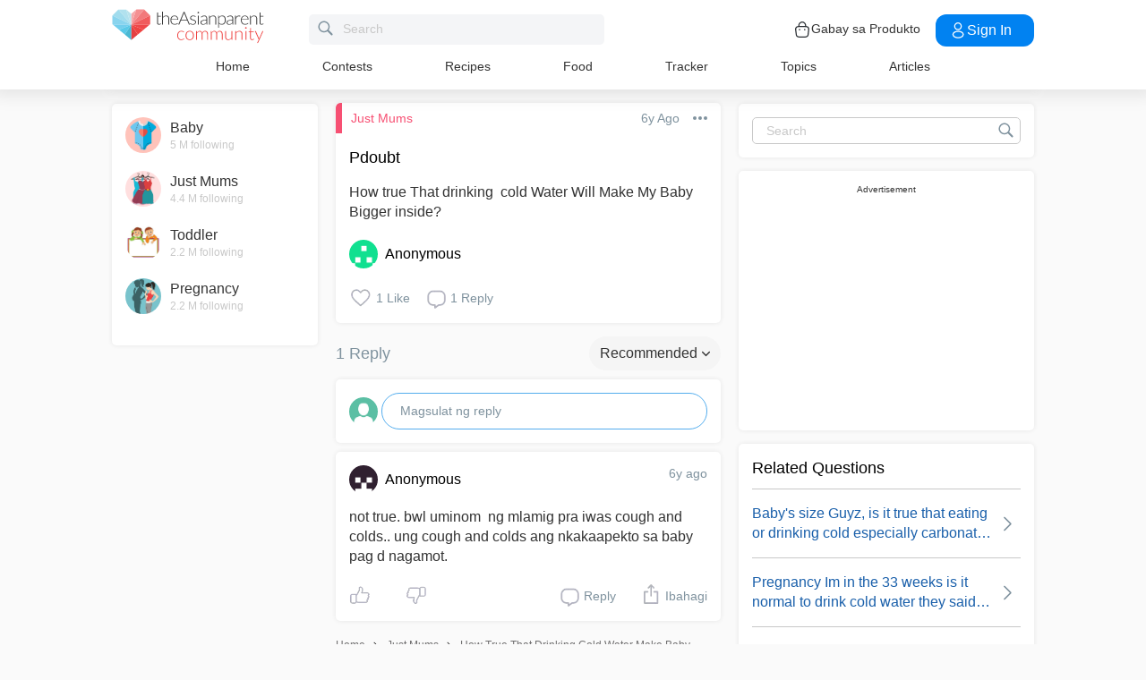

--- FILE ---
content_type: text/html; charset=utf-8
request_url: https://www.google.com/recaptcha/api2/aframe
body_size: 267
content:
<!DOCTYPE HTML><html><head><meta http-equiv="content-type" content="text/html; charset=UTF-8"></head><body><script nonce="cwmHCInpRNLuBfB9DyHbjQ">/** Anti-fraud and anti-abuse applications only. See google.com/recaptcha */ try{var clients={'sodar':'https://pagead2.googlesyndication.com/pagead/sodar?'};window.addEventListener("message",function(a){try{if(a.source===window.parent){var b=JSON.parse(a.data);var c=clients[b['id']];if(c){var d=document.createElement('img');d.src=c+b['params']+'&rc='+(localStorage.getItem("rc::a")?sessionStorage.getItem("rc::b"):"");window.document.body.appendChild(d);sessionStorage.setItem("rc::e",parseInt(sessionStorage.getItem("rc::e")||0)+1);localStorage.setItem("rc::h",'1768607774848');}}}catch(b){}});window.parent.postMessage("_grecaptcha_ready", "*");}catch(b){}</script></body></html>

--- FILE ---
content_type: application/javascript; charset=utf-8
request_url: https://fundingchoicesmessages.google.com/f/AGSKWxXH51NxpsrC0eOHgtb9Af7FhNyWkRSy3o_TEryYbhOn-I5FEUi2DFlU_Gz9MxhKB4JclV-4L5HjnNxCfW7167EYywVhb5rAXfyeU0ztnJA0wnmJ0aJ-HBGUB4_Qhai3ZQHKWpFhYGujn54UZ6z9ReHRlrIFNx5RDt9j1Vttw3o0xwHXqnz-Ja0ggLa_/_-728-90./glam_ads.-widget-advertisement//googad300by600._adsrv?
body_size: -1290
content:
window['42abfdac-984c-47e7-92d3-341be4d9760e'] = true;